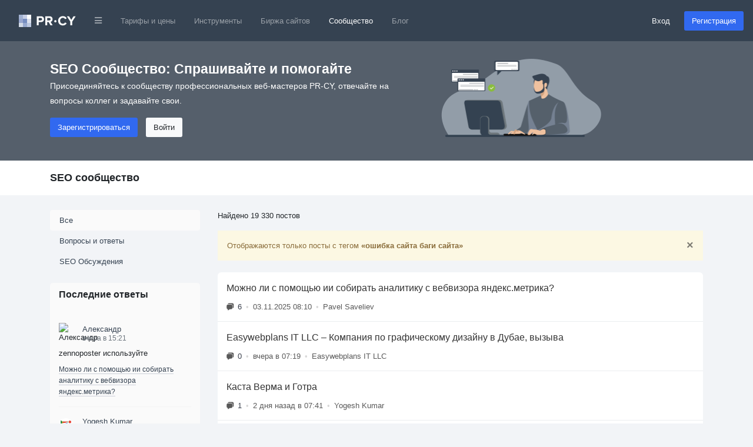

--- FILE ---
content_type: text/html; charset=utf-8
request_url: https://pr-cy.ru/qa/tag/%D0%BE%D1%88%D0%B8%D0%B1%D0%BA%D0%B0+%D1%81%D0%B0%D0%B9%D1%82%D0%B0+%D0%B1%D0%B0%D0%B3%D0%B8+%D1%81%D0%B0%D0%B9%D1%82%D0%B0/
body_size: 12733
content:
  


<!DOCTYPE html>
<html lang="ru">
<head>
<meta charset="utf-8">
<title>SEO сообщество — Последние посты</title>

<meta name="description" content="" />
<meta name="bbd978d67995d0bf4a244fdcef17ea32" content="771f10f5e6802620c231b73ec784fac3">

<link rel="canonical" href="https://pr-cy.ru/qa/"/>


<meta property="og:title" content="SEO сообщество — Последние посты" />
<meta property="og:description" content="" />
<meta name="referrer" content="origin">
  <meta name="robots" content="noyaca, noodp"/>
  <meta name="viewport" content="width=device-width, initial-scale=1.0, maximum-scale=1">
  <meta name="apple-mobile-web-app-capable" content="yes" />
<link rel="shortcut icon" href="/favicon.ico" />
<link rel="icon" type="image/png" href="/images/favicon-120x120.png" sizes="120x120" />
<link rel="icon" type="image/png" href="/images/favicon-64x64.png" sizes="64x64" />
<link rel="icon" type="image/png" href="/images/favicon-48x48.png" sizes="48x48" />
<link rel="icon" type="image/png" href="/images/favicon-32x32.png" sizes="32x32" />
<link rel="icon" type="image/png" href="/images/favicon-16x16.png" sizes="16x16" />


<meta name="google-site-verification" content="FkwN4fZAYee-VGgyrKIEWq_FfB4eTAfYcT2CexfAjs0" />
<meta name='yandex-verification' content='615722f8154b873e' />
  <meta name="robots" content="noindex, nofollow">

<!-- Styles  -->
<link rel="stylesheet" href="/src/dist/styles.css?v=1768562981">

  
  <!-- Scripts -->
    <script type="text/javascript">
      var BASE_URL = 'https://pr-cy.ru';
    </script>

    <script src="https://code.jquery.com/jquery-3.5.1.min.js" integrity="sha256-9/aliU8dGd2tb6OSsuzixeV4y/faTqgFtohetphbbj0=" crossorigin="anonymous"></script>
    <script src="https://cdn.jsdelivr.net/npm/popper.js@1.16.0/dist/umd/popper.min.js" integrity="sha384-Q6E9RHvbIyZFJoft+2mJbHaEWldlvI9IOYy5n3zV9zzTtmI3UksdQRVvoxMfooAo" crossorigin="anonymous"></script>
    <script src="https://stackpath.bootstrapcdn.com/bootstrap/4.5.0/js/bootstrap.min.js" integrity="sha384-OgVRvuATP1z7JjHLkuOU7Xw704+h835Lr+6QL9UvYjZE3Ipu6Tp75j7Bh/kR0JKI" crossorigin="anonymous"></script>

    <script>
      jQuery(function ($) {
        $('[data-toggle="popover"]').popover();
        $('[data-toggle="tooltip"]').tooltip();
      });

      // Back to top
      jQuery(function ($) {
        var offset = 220;
        var duration = 500;
        $(window).scroll(function () {
          if ($(this).scrollTop() > offset) {
            $('.back-to-top').fadeIn(duration);
          } else {
            $('.back-to-top').fadeOut(duration);
          }
        });
        $('.back-to-top').click(function (event) {
          event.preventDefault();
          $('html, body').animate({scrollTop: 0}, duration);
          return false;
        });
      });
    </script>

  <!-- Fonts -->

<script type="application/ld+json">
  {
    "@context" : "http://schema.org",
    "@type" : "Organization",
    "name" : "PR-CY",
    "url" : "https://pr-cy.ru",
    "sameAs" : [
      "https://vk.com/prcyru",
      "https://twitter.com/prcyru",
      "https://plus.google.com/+prcyru",
      "https://www.youtube.com/channel/UCouA7lqMzMePK18mjA_5gEw"
    ]
  }
</script>

<!-- Google Tag Manager -->
<script>
  window.dataLayer = window.dataLayer || [];
  
    </script>

  <!-- Google Tag Manager -->
  <script>
    (function(w,d,s,l,i){w[l]=w[l]||[];w[l].push({'gtm.start':
    new Date().getTime(),event:'gtm.js'});var f=d.getElementsByTagName(s)[0],
    j=d.createElement(s),dl=l!='dataLayer'?'&l='+l:'';j.async=true;j.src=
    'https://sst-gtm.hacklix.com/gtm.js?id='+i+dl;f.parentNode.insertBefore(j,f);
    })(window,document,'script','dataLayer','GTM-5PFVN2G');
  </script>
  <!-- End Google Tag Manager -->


</head>
<body class="bg-full">

<!-- Google Tag Manager (noscript) -->
<noscript><iframe src="https://sst-gtm.hacklix.com/ns.html?id=GTM-5PFVN2G"
  height="0" width="0" style="display:none;visibility:hidden"></iframe></noscript>
<!-- End Google Tag Manager (noscript) -->


<nav class="navbar navbar-expand-lg navbar-dark bg-dark-blue">
  <a class="navbar-brand" href="/" style="padding-left: 1rem">
          <svg xmlns="http://www.w3.org/2000/svg" width="97" height="21"><g fill="none" fill-rule="evenodd"><path fill="#A2B2D2" d="M0 0h7v7H0z"></path><path fill="#C6CEE5" d="M7 0h7v7H7z"></path><path fill="#FEFFFE" d="M14 0h7v7h-7z"></path><path fill="#98A7CE" d="M0 7h7v7H0z"></path><path fill="#758CBF" d="M7 7h7v7H7z"></path><path fill="#DBE0EC" d="M14 7h7v7h-7z"></path><path fill="#D2DAE6" d="M0 14h7v7H0z"></path><path fill="#96A8CE" d="M7 14h7v7H7z"></path><path fill="#BCC8E0" d="M14 14h7v7h-7z"></path><path fill="#FFF" d="M33.784 18v-5.45h3.91c3.312 0 5.152-2.278 5.152-4.946 0-2.69-1.817-4.945-5.152-4.945h-7.176V18h3.266zm3.473-8.326h-3.473v-4.14h3.473c1.288 0 2.254.782 2.254 2.07 0 1.265-.964 2.07-2.252 2.07zM57.49 18l-3.45-5.842c1.656-.39 3.358-1.84 3.358-4.554 0-2.852-1.955-4.945-5.152-4.945H45.07V18h3.266v-5.45h2.392L53.74 18h3.75zm-5.727-8.326h-3.427v-4.14h3.427c1.31 0 2.3.782 2.3 2.07 0 1.288-.99 2.07-2.3 2.07zm23.213 8.602c3.38 0 5.313-1.863 6.417-3.772l-2.806-1.357c-.644 1.265-2.024 2.23-3.61 2.23-2.784 0-4.808-2.138-4.808-5.036 0-2.896 2.022-5.035 4.805-5.035 1.587 0 2.967.99 3.61 2.23l2.807-1.38c-1.08-1.908-3.036-3.748-6.417-3.748-4.6 0-8.165 3.22-8.165 7.935 0 4.716 3.566 7.936 8.166 7.936zM90.792 18v-6.28l5.865-9.06H92.93l-3.77 6.163-3.82-6.164h-3.725l5.91 9.06V18h3.267zm-26.776-6.856c0-1.056-.888-1.944-1.944-1.944s-1.944.888-1.944 1.944c0 1.032.888 1.92 1.944 1.92s1.944-.888 1.944-1.92z"></path></g></svg>
      </a>
  <button class="navbar-toggler" type="button" data-toggle="collapse" data-target="#navbarMainNav" aria-controls="navbarMainNav" aria-expanded="false" aria-label="Toggle navigation">
    <span class="navbar-toggler-icon"></span>
  </button>
  <div class="collapse navbar-collapse" id="navbarMainNav">
    <ul class="navbar-nav mr-auto">
      <li class="nav-item dropdown">
        <a href="#" id="navbarDropdownLinks" class="nav-link" data-toggle="dropdown"><i class="fa fa-bars fa-xs"></i></a>
        <div class="dropdown-menu" aria-labelledby="navbarDropdownLinks">
          <a class="dropdown-item" href="https://pr-cy.ru/"><img src="/static/img/pr-cy/pr-cy.ru.svg" width="16" height="16" alt="PR-CY"> PR-CY</a>
          <a class="dropdown-item" href="https://line.pr-cy.ru/"><img src="/static/img/pr-cy/line.pr-cy.ru.svg" width="16" height="16" alt="Line.PR-CY"> Line.PR-CY</a>
          <a class="dropdown-item" href="https://sites.pr-cy.ru/"><img src="/static/img/pr-cy/sites.pr-cy.ru.svg" width="16" height="16" alt="Sites.PR-CY"> Sites.PR-CY</a>
          <a class="dropdown-item" href="https://pr-cy.ru/sale/">Биржа продажи сайтов</a>
          <a class="dropdown-item" href="https://audit.pr-cy.ru/" rel="nofollow">Ручной аудит сайтов</a>
          <a class="dropdown-item" href="https://talk.pr-cy.ru/" rel="nofollow">Форум вебмастеров</a>
        </div>
      </li>
      <li class="nav-item">
        <a class="nav-link" href="https://a.pr-cy.ru/prices/" rel="nofollow">Тарифы и цены</a>
      </li>
      <li class="nav-item ">
        <a class="nav-link" href="/tools/">Инструменты</a>
      </li>
      <li class="nav-item ">
        <a class="nav-link" href="/sale/">Биржа сайтов</a>
      </li>
      <li class="nav-item active">
        <a class="nav-link" href="/qa/">Сообщество</a></li>
      <li class="nav-item">
        <a class="nav-link" href="/news/">Блог</a>
      </li>
    </ul>

          <form class="form-inline">
        <a href="https://id.pr-cy.ru/signup/login/" class="pr-4 text-light" rel="nofollow">Вход</a>
        <a href="https://id.pr-cy.ru/signup/registration/" rel="nofollow" class="btn btn-info">Регистрация</a>
       </form>
      </div>
</nav>






  <style>
  .hero-singup {
    background: #555f6b;
    color: #ffffff;
    padding: 30px 0 40px;
  }
  .hero-singup__title {
    font-size: 1.42rem;
  }
  .hero-singup__desc {
    max-width: 600px;
    line-height: 1.8;
    font-size: 14px;
  }
  .hero-singup__actions a {
    margin-right: 10px;
  }
</style>
<div class="hero-singup">
  <div class="container">
    <div class="row">
      <div class="col-md-7 col-sm-12">
        <strong class="hero-singup__title" >SEO Сообщество: Спрашивайте и помогайте</strong>
        <p class="hero-singup__desc">Присоединяйтесь к сообществу профессиональных веб-мастеров PR-CY, отвечайте на вопросы коллег и задавайте свои.</p>
        <div class="hero-singup__actions">
          <a href="https://id.pr-cy.ru/signup/registration/" rel="nofollow" class="btn btn-info">Зарегистрироваться</a>
          <a href="https://id.pr-cy.ru/signup/login/" class="btn btn-light" rel="nofollow">Войти</a>
        </div>
      </div>
      <div class="col-md-5 d-none d-sm-none d-md-block">
        <img src="/images/hero-qa.png"
          alt="Q&A SEO" width="272">
      </div>
    </div>
  </div>
</div><div class="qa-head">
  <div class="container">
    <h1 class="qa-head__title" style="margin: 0;">
              SEO сообщество
            
    </h1>
  </div>
</div>


<div class="qa-body">
  <div class="container">
    <div class="row">
      <div class="col-lg-3">
        <div class="collapse" id="qaCategories">

          <div class="qa-nav nav flex-column nav-pills">
            <a class="nav-link active"
              href="/qa/">Все</a>
                          <a
                class="nav-link " href="/qa/category/Вопросы и ответы/">Вопросы и ответы</a>
                          <a
                class="nav-link " href="/qa/category/SEO Обсуждения/">SEO Обсуждения</a>
                      </div>
          <br>
                    <!-- <div class="empty-box">
            <h3 class="empty-box__title">Топ ответов <small>30 дней</small></h3>
            <div class="empty-box__content">
              <ul class="users-list">
                              <li>
                  <img class="users-list__avatar" src="https://id.pr-cy.ru/assets/images/avatars/small.png" alt="Roman Dubaev">
                  <a href="https://id.pr-cy.ru/user/profile/id/1040143/">Roman Dubaev</a>
                  <div class="users-list__count">1</div></li>
                              <li>
                  <img class="users-list__avatar" src="https://id.pr-cy.ru/assets/images/avatars/small.png" alt="jiacknnn">
                  <a href="https://id.pr-cy.ru/user/profile/jiacknnn/">jiacknnn</a>
                  <div class="users-list__count">1</div></li>
                              <li>
                  <img class="users-list__avatar" src="https://id.pr-cy.ru/assets/images/avatars/small.png" alt="InkVoyage">
                  <a href="https://id.pr-cy.ru/user/profile/InkVoyage/">InkVoyage</a>
                  <div class="users-list__count">1</div></li>
                              <li>
                  <img class="users-list__avatar" src="https://id.pr-cy.ru/assets/images/avatars/small.png" alt="23bet4net">
                  <a href="https://id.pr-cy.ru/user/profile/23bet4net/">23bet4net</a>
                  <div class="users-list__count">1</div></li>
                              <li>
                  <img class="users-list__avatar" src="https://id.pr-cy.ru/assets/images/avatars/small.png" alt="alex12552">
                  <a href="https://id.pr-cy.ru/user/profile/alex12552/">alex12552</a>
                  <div class="users-list__count">1</div></li>
                              <li>
                  <img class="users-list__avatar" src="https://id.pr-cy.ru/assets/images/avatars/small.png" alt="Рукапча Бот">
                  <a href="https://id.pr-cy.ru/user/profile/id/719982/">Рукапча Бот</a>
                  <div class="users-list__count">1</div></li>
                              <li>
                  <img class="users-list__avatar" src="https://id.pr-cy.ru/assets/images/avatars/small.png" alt="romanjack">
                  <a href="https://id.pr-cy.ru/user/profile/romanjack/">romanjack</a>
                  <div class="users-list__count">1</div></li>
                            </ul>
            </div>
          </div> -->
      
          <div class="empty-box">
            <h3 class="empty-box__title">Последние ответы</h3>
            <div class="empty-box__content">
              <ul class="last-comments">
                              <li class="last-comments__item">
                  <div class="last-comments__info">
                    <img class="last-comments__avatar" src="https://id.pr-cy.ru/assets/images/avatars/small.png" alt="Александр">
                    <div>
                      <a href="https://id.pr-cy.ru/user/profile/id/1803334/">Александр</a>
                      <div class="last-comments__date">вчера в 15:21</div>
                    </div>
                  </div>
                  <div class="last-comments__comment">
                      zennoposter используйте                  </div>
                  <a class="last-comments__link" href="/qa/question/43779">Можно ли с помощью ии собирать аналитику с вебвизора яндекс.метрика?</a>
                              <li class="last-comments__item">
                  <div class="last-comments__info">
                    <img class="last-comments__avatar" src="//selstorage.pr-cy.ru/id/userpics/73021bc4b6792e2026b538e1884adbf3_thumb.png" alt="Yogesh Kumar">
                    <div>
                      <a href="https://id.pr-cy.ru/user/profile/id/1837935/">Yogesh Kumar</a>
                      <div class="last-comments__date">2 дня назад в 07:42</div>
                    </div>
                  </div>
                  <div class="last-comments__comment">
                      Website:   https://www.matrimonialsindia.com/blog/verma-caste-and-gotra.htm                   </div>
                  <a class="last-comments__link" href="/qa/question/43820">Каста Верма и Готра</a>
                              <li class="last-comments__item">
                  <div class="last-comments__info">
                    <img class="last-comments__avatar" src="//selstorage.pr-cy.ru/id/userpics/f7bc6a4af83cc59d66efcb3c2531a1fd_thumb.png" alt="vvvlad77">
                    <div>
                      <a href="https://id.pr-cy.ru/user/profile/vvvlad77/">vvvlad77</a>
                      <div class="last-comments__date">4 дня назад в 14:45</div>
                    </div>
                  </div>
                  <div class="last-comments__comment">
                      Тоже один сайт выкинули из за прогрева ботов, хотя они ползали по нему успешно ...                  </div>
                  <a class="last-comments__link" href="/qa/question/43806">Наплыв ботов</a>
                              <li class="last-comments__item">
                  <div class="last-comments__info">
                    <img class="last-comments__avatar" src="https://id.pr-cy.ru/assets/images/avatars/small.png" alt="ealymziaayen">
                    <div>
                      <a href="https://id.pr-cy.ru/user/profile/ealymziaayen/">ealymziaayen</a>
                      <div class="last-comments__date">5 дней назад в 18:54</div>
                    </div>
                  </div>
                  <div class="last-comments__comment">
                      Вручную блочить пулы ip                  </div>
                  <a class="last-comments__link" href="/qa/question/43806">Наплыв ботов</a>
                              <li class="last-comments__item">
                  <div class="last-comments__info">
                    <img class="last-comments__avatar" src="https://id.pr-cy.ru/assets/images/avatars/small.png" alt="romanjack">
                    <div>
                      <a href="https://id.pr-cy.ru/user/profile/romanjack/">romanjack</a>
                      <div class="last-comments__date">12.01.2026 04:39</div>
                    </div>
                  </div>
                  <div class="last-comments__comment">
                      This was a delightful and engaging read from start to finish. It brought to mind how sendwishonline free&hellip;                  </div>
                  <a class="last-comments__link" href="/qa/question/43769">Модуль онлайн пользователи на сайте</a>
                              <li class="last-comments__item">
                  <div class="last-comments__info">
                    <img class="last-comments__avatar" src="https://id.pr-cy.ru/assets/images/avatars/small.png" alt="Рукапча Бот">
                    <div>
                      <a href="https://id.pr-cy.ru/user/profile/id/719982/">Рукапча Бот</a>
                      <div class="last-comments__date">06.01.2026 10:36</div>
                    </div>
                  </div>
                  <div class="last-comments__comment">
                      На данный момент рекапча самая нормальная там столько даст тебе картинок на порешать что мозг взорвется&hellip;                  </div>
                  <a class="last-comments__link" href="/qa/question/43792">Где брать ссылочную массу?</a>
                            </ul>
            </div>
          </div>
          <br>
                  </div>
    
      </div>
      <div class="col-lg-9">

                  <p>
            Найдено            19&nbsp;330      
                        постов                      </p>
        
                  <div class="alert alert-warning">
            Отображаются только посты с тегом <strong>&laquo;ошибка сайта баги сайта&raquo;</strong>
            <a href="/qa/" class="close" title="Убрать фильтр">×</a>
          </div>
                
        <div class="content-box">
          <div class="content-box__content">
                                      <a class="question-box" id='question-43779' href="/qa/question/43779">
                <div class="question-box__wrap">
                  <div class="question-box__info">
                    <div class="question-box__title">
                      Можно ли с помощью ии собирать аналитику с вебвизора яндекс.метрика?                    </div>
                    <div class="question-box__sub-menu">
                      <div class="question-box__answers">
                                                  <svg width="13" height="13" xmlns="http://www.w3.org/2000/svg"><g fill="#595959" fill-rule="nonzero"><path d="M4.115.498A1.95 1.95 0 0 0 2.17 2.302a2.59 2.59 0 0 1 .145-.004h5.7a2.55 2.55 0 0 1 2.55 2.55v3.9c0 .049-.002.097-.004.145a1.95 1.95 0 0 0 1.804-1.945v-3.6a2.85 2.85 0 0 0-2.85-2.85h-5.4Z"/><path d="M9.96 8.898a1.95 1.95 0 0 1-1.945 1.8h-2.45l-2.2 1.65a.75.75 0 0 1-1.2-.6v-1.056a1.95 1.95 0 0 1-1.8-1.944v-3.9a1.95 1.95 0 0 1 1.95-1.95h5.7a1.95 1.95 0 0 1 1.95 1.95v3.9c0 .05-.002.1-.006.15Z"/></g></svg>
                                                <span>6</span>
                                              </div>
                      <span class="question-box__dot">&bull;</span>
                      03.11.2025 08:10                      <span class="question-box__dot">&bull;</span>
                      Pavel Saveliev                    </div>
                  </div>
                </div>
              </a>
    
                          <a class="question-box" id='question-43821' href="/qa/question/43821">
                <div class="question-box__wrap">
                  <div class="question-box__info">
                    <div class="question-box__title">
                      Easywebplans IT LLC – Компания по графическому дизайну в Дубае, вызыва                    </div>
                    <div class="question-box__sub-menu">
                      <div class="question-box__answers">
                                                  <svg width="13" height="13" xmlns="http://www.w3.org/2000/svg"><g fill="#595959" fill-rule="nonzero"><path d="M4.115.498A1.95 1.95 0 0 0 2.17 2.302a2.59 2.59 0 0 1 .145-.004h5.7a2.55 2.55 0 0 1 2.55 2.55v3.9c0 .049-.002.097-.004.145a1.95 1.95 0 0 0 1.804-1.945v-3.6a2.85 2.85 0 0 0-2.85-2.85h-5.4Z"/><path d="M9.96 8.898a1.95 1.95 0 0 1-1.945 1.8h-2.45l-2.2 1.65a.75.75 0 0 1-1.2-.6v-1.056a1.95 1.95 0 0 1-1.8-1.944v-3.9a1.95 1.95 0 0 1 1.95-1.95h5.7a1.95 1.95 0 0 1 1.95 1.95v3.9c0 .05-.002.1-.006.15Z"/></g></svg>
                                                <span>0</span>
                                              </div>
                      <span class="question-box__dot">&bull;</span>
                      вчера в 07:19                      <span class="question-box__dot">&bull;</span>
                      Easywebplans IT LLC                    </div>
                  </div>
                </div>
              </a>
    
                          <a class="question-box" id='question-43820' href="/qa/question/43820">
                <div class="question-box__wrap">
                  <div class="question-box__info">
                    <div class="question-box__title">
                      Каста Верма и Готра                    </div>
                    <div class="question-box__sub-menu">
                      <div class="question-box__answers">
                                                  <svg width="13" height="13" xmlns="http://www.w3.org/2000/svg"><g fill="#595959" fill-rule="nonzero"><path d="M4.115.498A1.95 1.95 0 0 0 2.17 2.302a2.59 2.59 0 0 1 .145-.004h5.7a2.55 2.55 0 0 1 2.55 2.55v3.9c0 .049-.002.097-.004.145a1.95 1.95 0 0 0 1.804-1.945v-3.6a2.85 2.85 0 0 0-2.85-2.85h-5.4Z"/><path d="M9.96 8.898a1.95 1.95 0 0 1-1.945 1.8h-2.45l-2.2 1.65a.75.75 0 0 1-1.2-.6v-1.056a1.95 1.95 0 0 1-1.8-1.944v-3.9a1.95 1.95 0 0 1 1.95-1.95h5.7a1.95 1.95 0 0 1 1.95 1.95v3.9c0 .05-.002.1-.006.15Z"/></g></svg>
                                                <span>1</span>
                                              </div>
                      <span class="question-box__dot">&bull;</span>
                      2 дня назад в 07:41                      <span class="question-box__dot">&bull;</span>
                      Yogesh Kumar                    </div>
                  </div>
                </div>
              </a>
    
                          <a class="question-box" id='question-43819' href="/qa/question/43819">
                <div class="question-box__wrap">
                  <div class="question-box__info">
                    <div class="question-box__title">
                      Какой сервис использовать для сбора подписчиков для пуш уведомлений?                    </div>
                    <div class="question-box__sub-menu">
                      <div class="question-box__answers">
                                                  <svg width="13" height="13" xmlns="http://www.w3.org/2000/svg"><g fill="#595959" fill-rule="nonzero"><path d="M4.115.498A1.95 1.95 0 0 0 2.17 2.302a2.59 2.59 0 0 1 .145-.004h5.7a2.55 2.55 0 0 1 2.55 2.55v3.9c0 .049-.002.097-.004.145a1.95 1.95 0 0 0 1.804-1.945v-3.6a2.85 2.85 0 0 0-2.85-2.85h-5.4Z"/><path d="M9.96 8.898a1.95 1.95 0 0 1-1.945 1.8h-2.45l-2.2 1.65a.75.75 0 0 1-1.2-.6v-1.056a1.95 1.95 0 0 1-1.8-1.944v-3.9a1.95 1.95 0 0 1 1.95-1.95h5.7a1.95 1.95 0 0 1 1.95 1.95v3.9c0 .05-.002.1-.006.15Z"/></g></svg>
                                                <span>0</span>
                                              </div>
                      <span class="question-box__dot">&bull;</span>
                      4 дня назад в 16:40                      <span class="question-box__dot">&bull;</span>
                      Дмитрий                    </div>
                  </div>
                </div>
              </a>
    
                          <a class="question-box" id='question-43806' href="/qa/question/43806">
                <div class="question-box__wrap">
                  <div class="question-box__info">
                    <div class="question-box__title">
                      Наплыв ботов                    </div>
                    <div class="question-box__sub-menu">
                      <div class="question-box__answers">
                                                  <svg width="13" height="13" xmlns="http://www.w3.org/2000/svg"><g fill="#595959" fill-rule="nonzero"><path d="M4.115.498A1.95 1.95 0 0 0 2.17 2.302a2.59 2.59 0 0 1 .145-.004h5.7a2.55 2.55 0 0 1 2.55 2.55v3.9c0 .049-.002.097-.004.145a1.95 1.95 0 0 0 1.804-1.945v-3.6a2.85 2.85 0 0 0-2.85-2.85h-5.4Z"/><path d="M9.96 8.898a1.95 1.95 0 0 1-1.945 1.8h-2.45l-2.2 1.65a.75.75 0 0 1-1.2-.6v-1.056a1.95 1.95 0 0 1-1.8-1.944v-3.9a1.95 1.95 0 0 1 1.95-1.95h5.7a1.95 1.95 0 0 1 1.95 1.95v3.9c0 .05-.002.1-.006.15Z"/></g></svg>
                                                <span>6</span>
                                              </div>
                      <span class="question-box__dot">&bull;</span>
                      09.12.2025 09:53                      <span class="question-box__dot">&bull;</span>
                      Азат Сайфуллин                    </div>
                  </div>
                </div>
              </a>
    
                          <a class="question-box" id='question-43769' href="/qa/question/43769">
                <div class="question-box__wrap">
                  <div class="question-box__info">
                    <div class="question-box__title">
                      Модуль онлайн пользователи на сайте                    </div>
                    <div class="question-box__sub-menu">
                      <div class="question-box__answers">
                                                  <svg width="13" height="13" xmlns="http://www.w3.org/2000/svg"><g fill="#595959" fill-rule="nonzero"><path d="M4.115.498A1.95 1.95 0 0 0 2.17 2.302a2.59 2.59 0 0 1 .145-.004h5.7a2.55 2.55 0 0 1 2.55 2.55v3.9c0 .049-.002.097-.004.145a1.95 1.95 0 0 0 1.804-1.945v-3.6a2.85 2.85 0 0 0-2.85-2.85h-5.4Z"/><path d="M9.96 8.898a1.95 1.95 0 0 1-1.945 1.8h-2.45l-2.2 1.65a.75.75 0 0 1-1.2-.6v-1.056a1.95 1.95 0 0 1-1.8-1.944v-3.9a1.95 1.95 0 0 1 1.95-1.95h5.7a1.95 1.95 0 0 1 1.95 1.95v3.9c0 .05-.002.1-.006.15Z"/></g></svg>
                                                <span>2</span>
                                              </div>
                      <span class="question-box__dot">&bull;</span>
                      21.10.2025 17:47                      <span class="question-box__dot">&bull;</span>
                      viikta                    </div>
                  </div>
                </div>
              </a>
    
                          <a class="question-box" id='question-43817' href="/qa/question/43817">
                <div class="question-box__wrap">
                  <div class="question-box__info">
                    <div class="question-box__title">
                      В чате гпт начинает списывать 125 вместо 5 лимитов                    </div>
                    <div class="question-box__sub-menu">
                      <div class="question-box__answers">
                                                  <svg width="13" height="13" xmlns="http://www.w3.org/2000/svg"><g fill="#595959" fill-rule="nonzero"><path d="M4.115.498A1.95 1.95 0 0 0 2.17 2.302a2.59 2.59 0 0 1 .145-.004h5.7a2.55 2.55 0 0 1 2.55 2.55v3.9c0 .049-.002.097-.004.145a1.95 1.95 0 0 0 1.804-1.945v-3.6a2.85 2.85 0 0 0-2.85-2.85h-5.4Z"/><path d="M9.96 8.898a1.95 1.95 0 0 1-1.945 1.8h-2.45l-2.2 1.65a.75.75 0 0 1-1.2-.6v-1.056a1.95 1.95 0 0 1-1.8-1.944v-3.9a1.95 1.95 0 0 1 1.95-1.95h5.7a1.95 1.95 0 0 1 1.95 1.95v3.9c0 .05-.002.1-.006.15Z"/></g></svg>
                                                <span>0</span>
                                              </div>
                      <span class="question-box__dot">&bull;</span>
                      10.01.2026 16:59                      <span class="question-box__dot">&bull;</span>
                      sueta23kg                    </div>
                  </div>
                </div>
              </a>
    
                          <a class="question-box" id='question-43792' href="/qa/question/43792">
                <div class="question-box__wrap">
                  <div class="question-box__info">
                    <div class="question-box__title">
                      Где брать ссылочную массу?                    </div>
                    <div class="question-box__sub-menu">
                      <div class="question-box__answers">
                                                  <svg width="13" height="13" xmlns="http://www.w3.org/2000/svg"><g fill="#595959" fill-rule="nonzero"><path d="M4.115.498A1.95 1.95 0 0 0 2.17 2.302a2.59 2.59 0 0 1 .145-.004h5.7a2.55 2.55 0 0 1 2.55 2.55v3.9c0 .049-.002.097-.004.145a1.95 1.95 0 0 0 1.804-1.945v-3.6a2.85 2.85 0 0 0-2.85-2.85h-5.4Z"/><path d="M9.96 8.898a1.95 1.95 0 0 1-1.945 1.8h-2.45l-2.2 1.65a.75.75 0 0 1-1.2-.6v-1.056a1.95 1.95 0 0 1-1.8-1.944v-3.9a1.95 1.95 0 0 1 1.95-1.95h5.7a1.95 1.95 0 0 1 1.95 1.95v3.9c0 .05-.002.1-.006.15Z"/></g></svg>
                                                <span>12</span>
                                              </div>
                      <span class="question-box__dot">&bull;</span>
                      18.11.2025 20:39                      <span class="question-box__dot">&bull;</span>
                      alex12552                    </div>
                  </div>
                </div>
              </a>
    
                          <a class="question-box" id='question-43815' href="/qa/question/43815">
                <div class="question-box__wrap">
                  <div class="question-box__info">
                    <div class="question-box__title">
                      Что выбрать WordPress или Smink                    </div>
                    <div class="question-box__sub-menu">
                      <div class="question-box__answers">
                                                  <svg width="13" height="13" xmlns="http://www.w3.org/2000/svg"><g fill="#595959" fill-rule="nonzero"><path d="M4.115.498A1.95 1.95 0 0 0 2.17 2.302a2.59 2.59 0 0 1 .145-.004h5.7a2.55 2.55 0 0 1 2.55 2.55v3.9c0 .049-.002.097-.004.145a1.95 1.95 0 0 0 1.804-1.945v-3.6a2.85 2.85 0 0 0-2.85-2.85h-5.4Z"/><path d="M9.96 8.898a1.95 1.95 0 0 1-1.945 1.8h-2.45l-2.2 1.65a.75.75 0 0 1-1.2-.6v-1.056a1.95 1.95 0 0 1-1.8-1.944v-3.9a1.95 1.95 0 0 1 1.95-1.95h5.7a1.95 1.95 0 0 1 1.95 1.95v3.9c0 .05-.002.1-.006.15Z"/></g></svg>
                                                <span>1</span>
                                              </div>
                      <span class="question-box__dot">&bull;</span>
                      30.12.2025 11:59                      <span class="question-box__dot">&bull;</span>
                      Глеб Алексеев                    </div>
                  </div>
                </div>
              </a>
    
                          <a class="question-box" id='question-43814' href="/qa/question/43814">
                <div class="question-box__wrap">
                  <div class="question-box__info">
                    <div class="question-box__title">
                      После подключения Cloudflare не определяется SLL                    </div>
                    <div class="question-box__sub-menu">
                      <div class="question-box__answers">
                                                  <svg width="13" height="13" xmlns="http://www.w3.org/2000/svg"><g fill="#595959" fill-rule="nonzero"><path d="M4.115.498A1.95 1.95 0 0 0 2.17 2.302a2.59 2.59 0 0 1 .145-.004h5.7a2.55 2.55 0 0 1 2.55 2.55v3.9c0 .049-.002.097-.004.145a1.95 1.95 0 0 0 1.804-1.945v-3.6a2.85 2.85 0 0 0-2.85-2.85h-5.4Z"/><path d="M9.96 8.898a1.95 1.95 0 0 1-1.945 1.8h-2.45l-2.2 1.65a.75.75 0 0 1-1.2-.6v-1.056a1.95 1.95 0 0 1-1.8-1.944v-3.9a1.95 1.95 0 0 1 1.95-1.95h5.7a1.95 1.95 0 0 1 1.95 1.95v3.9c0 .05-.002.1-.006.15Z"/></g></svg>
                                                <span>0</span>
                                              </div>
                      <span class="question-box__dot">&bull;</span>
                      26.12.2025 18:12                      <span class="question-box__dot">&bull;</span>
                      SexxxBoy                    </div>
                  </div>
                </div>
              </a>
    
                          <a class="question-box" id='question-43812' href="/qa/question/43812">
                <div class="question-box__wrap">
                  <div class="question-box__info">
                    <div class="question-box__title">
                      Кто-нибудь пользовался облачным телефоном?                    </div>
                    <div class="question-box__sub-menu">
                      <div class="question-box__answers">
                                                  <svg width="13" height="13" xmlns="http://www.w3.org/2000/svg"><g fill="#595959" fill-rule="nonzero"><path d="M4.115.498A1.95 1.95 0 0 0 2.17 2.302a2.59 2.59 0 0 1 .145-.004h5.7a2.55 2.55 0 0 1 2.55 2.55v3.9c0 .049-.002.097-.004.145a1.95 1.95 0 0 0 1.804-1.945v-3.6a2.85 2.85 0 0 0-2.85-2.85h-5.4Z"/><path d="M9.96 8.898a1.95 1.95 0 0 1-1.945 1.8h-2.45l-2.2 1.65a.75.75 0 0 1-1.2-.6v-1.056a1.95 1.95 0 0 1-1.8-1.944v-3.9a1.95 1.95 0 0 1 1.95-1.95h5.7a1.95 1.95 0 0 1 1.95 1.95v3.9c0 .05-.002.1-.006.15Z"/></g></svg>
                                                <span>0</span>
                                              </div>
                      <span class="question-box__dot">&bull;</span>
                      24.12.2025 07:38                      <span class="question-box__dot">&bull;</span>
                      Yun wilk                    </div>
                  </div>
                </div>
              </a>
    
                          <a class="question-box" id='question-43811' href="/qa/question/43811">
                <div class="question-box__wrap">
                  <div class="question-box__info">
                    <div class="question-box__title">
                      Где купить сайты на англ языке? может есть у кого? желательно с трафик                    </div>
                    <div class="question-box__sub-menu">
                      <div class="question-box__answers">
                                                  <svg width="13" height="13" xmlns="http://www.w3.org/2000/svg"><g fill="#595959" fill-rule="nonzero"><path d="M4.115.498A1.95 1.95 0 0 0 2.17 2.302a2.59 2.59 0 0 1 .145-.004h5.7a2.55 2.55 0 0 1 2.55 2.55v3.9c0 .049-.002.097-.004.145a1.95 1.95 0 0 0 1.804-1.945v-3.6a2.85 2.85 0 0 0-2.85-2.85h-5.4Z"/><path d="M9.96 8.898a1.95 1.95 0 0 1-1.945 1.8h-2.45l-2.2 1.65a.75.75 0 0 1-1.2-.6v-1.056a1.95 1.95 0 0 1-1.8-1.944v-3.9a1.95 1.95 0 0 1 1.95-1.95h5.7a1.95 1.95 0 0 1 1.95 1.95v3.9c0 .05-.002.1-.006.15Z"/></g></svg>
                                                <span>0</span>
                                              </div>
                      <span class="question-box__dot">&bull;</span>
                      23.12.2025 22:54                      <span class="question-box__dot">&bull;</span>
                      Roman Dubaev                    </div>
                  </div>
                </div>
              </a>
    
                          <a class="question-box" id='question-43808' href="/qa/question/43808">
                <div class="question-box__wrap">
                  <div class="question-box__info">
                    <div class="question-box__title">
                      DLE не создает бэкап с админки сайта, как быть?                    </div>
                    <div class="question-box__sub-menu">
                      <div class="question-box__answers">
                                                  <svg width="13" height="13" xmlns="http://www.w3.org/2000/svg"><g fill="#595959" fill-rule="nonzero"><path d="M4.115.498A1.95 1.95 0 0 0 2.17 2.302a2.59 2.59 0 0 1 .145-.004h5.7a2.55 2.55 0 0 1 2.55 2.55v3.9c0 .049-.002.097-.004.145a1.95 1.95 0 0 0 1.804-1.945v-3.6a2.85 2.85 0 0 0-2.85-2.85h-5.4Z"/><path d="M9.96 8.898a1.95 1.95 0 0 1-1.945 1.8h-2.45l-2.2 1.65a.75.75 0 0 1-1.2-.6v-1.056a1.95 1.95 0 0 1-1.8-1.944v-3.9a1.95 1.95 0 0 1 1.95-1.95h5.7a1.95 1.95 0 0 1 1.95 1.95v3.9c0 .05-.002.1-.006.15Z"/></g></svg>
                                                <span>1</span>
                                              </div>
                      <span class="question-box__dot">&bull;</span>
                      13.12.2025 13:24                      <span class="question-box__dot">&bull;</span>
                      Vulture                    </div>
                  </div>
                </div>
              </a>
    
                          <a class="question-box" id='question-43767' href="/qa/question/43767">
                <div class="question-box__wrap">
                  <div class="question-box__info">
                    <div class="question-box__title">
                      Сайт на оценку код написан полностью с помощью нейросети :)                    </div>
                    <div class="question-box__sub-menu">
                      <div class="question-box__answers">
                                                  <svg width="13" height="13" xmlns="http://www.w3.org/2000/svg"><g fill="#595959" fill-rule="nonzero"><path d="M4.115.498A1.95 1.95 0 0 0 2.17 2.302a2.59 2.59 0 0 1 .145-.004h5.7a2.55 2.55 0 0 1 2.55 2.55v3.9c0 .049-.002.097-.004.145a1.95 1.95 0 0 0 1.804-1.945v-3.6a2.85 2.85 0 0 0-2.85-2.85h-5.4Z"/><path d="M9.96 8.898a1.95 1.95 0 0 1-1.945 1.8h-2.45l-2.2 1.65a.75.75 0 0 1-1.2-.6v-1.056a1.95 1.95 0 0 1-1.8-1.944v-3.9a1.95 1.95 0 0 1 1.95-1.95h5.7a1.95 1.95 0 0 1 1.95 1.95v3.9c0 .05-.002.1-.006.15Z"/></g></svg>
                                                <span>6</span>
                                              </div>
                      <span class="question-box__dot">&bull;</span>
                      12.10.2025 00:16                      <span class="question-box__dot">&bull;</span>
                      Рукапча Бот                    </div>
                  </div>
                </div>
              </a>
    
                          <a class="question-box" id='question-43803' href="/qa/question/43803">
                <div class="question-box__wrap">
                  <div class="question-box__info">
                    <div class="question-box__title">
                      H1 на всех страницах есть, но анализ PR CY показывает, что его нет.                    </div>
                    <div class="question-box__sub-menu">
                      <div class="question-box__answers">
                                                  <svg width="13" height="13" xmlns="http://www.w3.org/2000/svg"><g fill="#595959" fill-rule="nonzero"><path d="M4.115.498A1.95 1.95 0 0 0 2.17 2.302a2.59 2.59 0 0 1 .145-.004h5.7a2.55 2.55 0 0 1 2.55 2.55v3.9c0 .049-.002.097-.004.145a1.95 1.95 0 0 0 1.804-1.945v-3.6a2.85 2.85 0 0 0-2.85-2.85h-5.4Z"/><path d="M9.96 8.898a1.95 1.95 0 0 1-1.945 1.8h-2.45l-2.2 1.65a.75.75 0 0 1-1.2-.6v-1.056a1.95 1.95 0 0 1-1.8-1.944v-3.9a1.95 1.95 0 0 1 1.95-1.95h5.7a1.95 1.95 0 0 1 1.95 1.95v3.9c0 .05-.002.1-.006.15Z"/></g></svg>
                                                <span>0</span>
                                              </div>
                      <span class="question-box__dot">&bull;</span>
                      03.12.2025 08:54                      <span class="question-box__dot">&bull;</span>
                      AD-vantage LLC                    </div>
                  </div>
                </div>
              </a>
    
                          <a class="question-box" id='question-43802' href="/qa/question/43802">
                <div class="question-box__wrap">
                  <div class="question-box__info">
                    <div class="question-box__title">
                      Alt пикселя Яндекс                    </div>
                    <div class="question-box__sub-menu">
                      <div class="question-box__answers">
                                                  <svg width="13" height="13" xmlns="http://www.w3.org/2000/svg"><g fill="#595959" fill-rule="nonzero"><path d="M4.115.498A1.95 1.95 0 0 0 2.17 2.302a2.59 2.59 0 0 1 .145-.004h5.7a2.55 2.55 0 0 1 2.55 2.55v3.9c0 .049-.002.097-.004.145a1.95 1.95 0 0 0 1.804-1.945v-3.6a2.85 2.85 0 0 0-2.85-2.85h-5.4Z"/><path d="M9.96 8.898a1.95 1.95 0 0 1-1.945 1.8h-2.45l-2.2 1.65a.75.75 0 0 1-1.2-.6v-1.056a1.95 1.95 0 0 1-1.8-1.944v-3.9a1.95 1.95 0 0 1 1.95-1.95h5.7a1.95 1.95 0 0 1 1.95 1.95v3.9c0 .05-.002.1-.006.15Z"/></g></svg>
                                                <span>1</span>
                                              </div>
                      <span class="question-box__dot">&bull;</span>
                      02.12.2025 19:27                      <span class="question-box__dot">&bull;</span>
                      nconcurent                    </div>
                  </div>
                </div>
              </a>
    
                          <a class="question-box" id='question-43799' href="/qa/question/43799">
                <div class="question-box__wrap">
                  <div class="question-box__info">
                    <div class="question-box__title">
                      Не обновляется статистика                    </div>
                    <div class="question-box__sub-menu">
                      <div class="question-box__answers">
                                                  <svg width="13" height="13" xmlns="http://www.w3.org/2000/svg"><g fill="#595959" fill-rule="nonzero"><path d="M4.115.498A1.95 1.95 0 0 0 2.17 2.302a2.59 2.59 0 0 1 .145-.004h5.7a2.55 2.55 0 0 1 2.55 2.55v3.9c0 .049-.002.097-.004.145a1.95 1.95 0 0 0 1.804-1.945v-3.6a2.85 2.85 0 0 0-2.85-2.85h-5.4Z"/><path d="M9.96 8.898a1.95 1.95 0 0 1-1.945 1.8h-2.45l-2.2 1.65a.75.75 0 0 1-1.2-.6v-1.056a1.95 1.95 0 0 1-1.8-1.944v-3.9a1.95 1.95 0 0 1 1.95-1.95h5.7a1.95 1.95 0 0 1 1.95 1.95v3.9c0 .05-.002.1-.006.15Z"/></g></svg>
                                                <span>2</span>
                                              </div>
                      <span class="question-box__dot">&bull;</span>
                      26.11.2025 13:17                      <span class="question-box__dot">&bull;</span>
                      Светлана                    </div>
                  </div>
                </div>
              </a>
    
                          <a class="question-box" id='question-43796' href="/qa/question/43796">
                <div class="question-box__wrap">
                  <div class="question-box__info">
                    <div class="question-box__title">
                      Не обновляется description в разделе аудит сайта                    </div>
                    <div class="question-box__sub-menu">
                      <div class="question-box__answers">
                                                  <svg width="13" height="13" xmlns="http://www.w3.org/2000/svg"><g fill="#595959" fill-rule="nonzero"><path d="M4.115.498A1.95 1.95 0 0 0 2.17 2.302a2.59 2.59 0 0 1 .145-.004h5.7a2.55 2.55 0 0 1 2.55 2.55v3.9c0 .049-.002.097-.004.145a1.95 1.95 0 0 0 1.804-1.945v-3.6a2.85 2.85 0 0 0-2.85-2.85h-5.4Z"/><path d="M9.96 8.898a1.95 1.95 0 0 1-1.945 1.8h-2.45l-2.2 1.65a.75.75 0 0 1-1.2-.6v-1.056a1.95 1.95 0 0 1-1.8-1.944v-3.9a1.95 1.95 0 0 1 1.95-1.95h5.7a1.95 1.95 0 0 1 1.95 1.95v3.9c0 .05-.002.1-.006.15Z"/></g></svg>
                                                <span>1</span>
                                              </div>
                      <span class="question-box__dot">&bull;</span>
                      25.11.2025 09:07                      <span class="question-box__dot">&bull;</span>
                      afrolov                    </div>
                  </div>
                </div>
              </a>
    
                          <a class="question-box" id='question-43798' href="/qa/question/43798">
                <div class="question-box__wrap">
                  <div class="question-box__info">
                    <div class="question-box__title">
                      Неверный title Wordpres                    </div>
                    <div class="question-box__sub-menu">
                      <div class="question-box__answers">
                                                  <svg width="13" height="13" xmlns="http://www.w3.org/2000/svg"><g fill="#595959" fill-rule="nonzero"><path d="M4.115.498A1.95 1.95 0 0 0 2.17 2.302a2.59 2.59 0 0 1 .145-.004h5.7a2.55 2.55 0 0 1 2.55 2.55v3.9c0 .049-.002.097-.004.145a1.95 1.95 0 0 0 1.804-1.945v-3.6a2.85 2.85 0 0 0-2.85-2.85h-5.4Z"/><path d="M9.96 8.898a1.95 1.95 0 0 1-1.945 1.8h-2.45l-2.2 1.65a.75.75 0 0 1-1.2-.6v-1.056a1.95 1.95 0 0 1-1.8-1.944v-3.9a1.95 1.95 0 0 1 1.95-1.95h5.7a1.95 1.95 0 0 1 1.95 1.95v3.9c0 .05-.002.1-.006.15Z"/></g></svg>
                                                <span>0</span>
                                              </div>
                      <span class="question-box__dot">&bull;</span>
                      25.11.2025 14:31                      <span class="question-box__dot">&bull;</span>
                      SexxxBoy                    </div>
                  </div>
                </div>
              </a>
    
                          <a class="question-box" id='question-43734' href="/qa/question/43734">
                <div class="question-box__wrap">
                  <div class="question-box__info">
                    <div class="question-box__title">
                      Продолжительное падение позиций в яндексе                    </div>
                    <div class="question-box__sub-menu">
                      <div class="question-box__answers">
                                                  <svg width="13" height="13" xmlns="http://www.w3.org/2000/svg"><g fill="#595959" fill-rule="nonzero"><path d="M4.115.498A1.95 1.95 0 0 0 2.17 2.302a2.59 2.59 0 0 1 .145-.004h5.7a2.55 2.55 0 0 1 2.55 2.55v3.9c0 .049-.002.097-.004.145a1.95 1.95 0 0 0 1.804-1.945v-3.6a2.85 2.85 0 0 0-2.85-2.85h-5.4Z"/><path d="M9.96 8.898a1.95 1.95 0 0 1-1.945 1.8h-2.45l-2.2 1.65a.75.75 0 0 1-1.2-.6v-1.056a1.95 1.95 0 0 1-1.8-1.944v-3.9a1.95 1.95 0 0 1 1.95-1.95h5.7a1.95 1.95 0 0 1 1.95 1.95v3.9c0 .05-.002.1-.006.15Z"/></g></svg>
                                                <span>14</span>
                                              </div>
                      <span class="question-box__dot">&bull;</span>
                      03.08.2025 21:37                      <span class="question-box__dot">&bull;</span>
                      Markiz83                    </div>
                  </div>
                </div>
              </a>
    
                          <a class="question-box" id='question-43791' href="/qa/question/43791">
                <div class="question-box__wrap">
                  <div class="question-box__info">
                    <div class="question-box__title">
                      Гугл разлюбил сайт :(                    </div>
                    <div class="question-box__sub-menu">
                      <div class="question-box__answers">
                                                  <svg width="13" height="13" xmlns="http://www.w3.org/2000/svg"><g fill="#595959" fill-rule="nonzero"><path d="M4.115.498A1.95 1.95 0 0 0 2.17 2.302a2.59 2.59 0 0 1 .145-.004h5.7a2.55 2.55 0 0 1 2.55 2.55v3.9c0 .049-.002.097-.004.145a1.95 1.95 0 0 0 1.804-1.945v-3.6a2.85 2.85 0 0 0-2.85-2.85h-5.4Z"/><path d="M9.96 8.898a1.95 1.95 0 0 1-1.945 1.8h-2.45l-2.2 1.65a.75.75 0 0 1-1.2-.6v-1.056a1.95 1.95 0 0 1-1.8-1.944v-3.9a1.95 1.95 0 0 1 1.95-1.95h5.7a1.95 1.95 0 0 1 1.95 1.95v3.9c0 .05-.002.1-.006.15Z"/></g></svg>
                                                <span>8</span>
                                              </div>
                      <span class="question-box__dot">&bull;</span>
                      15.11.2025 04:50                      <span class="question-box__dot">&bull;</span>
                      Max Kuraj                    </div>
                  </div>
                </div>
              </a>
    
                          <a class="question-box" id='question-43766' href="/qa/question/43766">
                <div class="question-box__wrap">
                  <div class="question-box__info">
                    <div class="question-box__title">
                      Помогите настроить CSS на сайте.                    </div>
                    <div class="question-box__sub-menu">
                      <div class="question-box__answers">
                                                  <svg width="13" height="13" xmlns="http://www.w3.org/2000/svg"><g fill="#595959" fill-rule="nonzero"><path d="M4.115.498A1.95 1.95 0 0 0 2.17 2.302a2.59 2.59 0 0 1 .145-.004h5.7a2.55 2.55 0 0 1 2.55 2.55v3.9c0 .049-.002.097-.004.145a1.95 1.95 0 0 0 1.804-1.945v-3.6a2.85 2.85 0 0 0-2.85-2.85h-5.4Z"/><path d="M9.96 8.898a1.95 1.95 0 0 1-1.945 1.8h-2.45l-2.2 1.65a.75.75 0 0 1-1.2-.6v-1.056a1.95 1.95 0 0 1-1.8-1.944v-3.9a1.95 1.95 0 0 1 1.95-1.95h5.7a1.95 1.95 0 0 1 1.95 1.95v3.9c0 .05-.002.1-.006.15Z"/></g></svg>
                                                <span>1</span>
                                              </div>
                      <span class="question-box__dot">&bull;</span>
                      11.10.2025 12:31                      <span class="question-box__dot">&bull;</span>
                      LS                    </div>
                  </div>
                </div>
              </a>
    
                          <a class="question-box" id='question-43778' href="/qa/question/43778">
                <div class="question-box__wrap">
                  <div class="question-box__info">
                    <div class="question-box__title">
                      Что значит порог кластеризации и как им пользоваться?                    </div>
                    <div class="question-box__sub-menu">
                      <div class="question-box__answers">
                                                  <svg width="13" height="13" xmlns="http://www.w3.org/2000/svg"><g fill="#595959" fill-rule="nonzero"><path d="M4.115.498A1.95 1.95 0 0 0 2.17 2.302a2.59 2.59 0 0 1 .145-.004h5.7a2.55 2.55 0 0 1 2.55 2.55v3.9c0 .049-.002.097-.004.145a1.95 1.95 0 0 0 1.804-1.945v-3.6a2.85 2.85 0 0 0-2.85-2.85h-5.4Z"/><path d="M9.96 8.898a1.95 1.95 0 0 1-1.945 1.8h-2.45l-2.2 1.65a.75.75 0 0 1-1.2-.6v-1.056a1.95 1.95 0 0 1-1.8-1.944v-3.9a1.95 1.95 0 0 1 1.95-1.95h5.7a1.95 1.95 0 0 1 1.95 1.95v3.9c0 .05-.002.1-.006.15Z"/></g></svg>
                                                <span>0</span>
                                              </div>
                      <span class="question-box__dot">&bull;</span>
                      01.11.2025 23:41                      <span class="question-box__dot">&bull;</span>
                      Пользователь #1356261                    </div>
                  </div>
                </div>
              </a>
    
                          <a class="question-box" id='question-43772' href="/qa/question/43772">
                <div class="question-box__wrap">
                  <div class="question-box__info">
                    <div class="question-box__title">
                      Как скачать сайт из вебархива бесплатно?                    </div>
                    <div class="question-box__sub-menu">
                      <div class="question-box__answers">
                                                  <svg width="13" height="13" xmlns="http://www.w3.org/2000/svg"><g fill="#595959" fill-rule="nonzero"><path d="M4.115.498A1.95 1.95 0 0 0 2.17 2.302a2.59 2.59 0 0 1 .145-.004h5.7a2.55 2.55 0 0 1 2.55 2.55v3.9c0 .049-.002.097-.004.145a1.95 1.95 0 0 0 1.804-1.945v-3.6a2.85 2.85 0 0 0-2.85-2.85h-5.4Z"/><path d="M9.96 8.898a1.95 1.95 0 0 1-1.945 1.8h-2.45l-2.2 1.65a.75.75 0 0 1-1.2-.6v-1.056a1.95 1.95 0 0 1-1.8-1.944v-3.9a1.95 1.95 0 0 1 1.95-1.95h5.7a1.95 1.95 0 0 1 1.95 1.95v3.9c0 .05-.002.1-.006.15Z"/></g></svg>
                                                <span>2</span>
                                              </div>
                      <span class="question-box__dot">&bull;</span>
                      28.10.2025 12:08                      <span class="question-box__dot">&bull;</span>
                      frontenderweb                    </div>
                  </div>
                </div>
              </a>
    
                          <a class="question-box" id='question-43770' href="/qa/question/43770">
                <div class="question-box__wrap">
                  <div class="question-box__info">
                    <div class="question-box__title">
                      Как заблокировать пользователя по client_id в Яндекс Директ                    </div>
                    <div class="question-box__sub-menu">
                      <div class="question-box__answers">
                                                  <svg width="13" height="13" xmlns="http://www.w3.org/2000/svg"><g fill="#595959" fill-rule="nonzero"><path d="M4.115.498A1.95 1.95 0 0 0 2.17 2.302a2.59 2.59 0 0 1 .145-.004h5.7a2.55 2.55 0 0 1 2.55 2.55v3.9c0 .049-.002.097-.004.145a1.95 1.95 0 0 0 1.804-1.945v-3.6a2.85 2.85 0 0 0-2.85-2.85h-5.4Z"/><path d="M9.96 8.898a1.95 1.95 0 0 1-1.945 1.8h-2.45l-2.2 1.65a.75.75 0 0 1-1.2-.6v-1.056a1.95 1.95 0 0 1-1.8-1.944v-3.9a1.95 1.95 0 0 1 1.95-1.95h5.7a1.95 1.95 0 0 1 1.95 1.95v3.9c0 .05-.002.1-.006.15Z"/></g></svg>
                                                <span>1</span>
                                              </div>
                      <span class="question-box__dot">&bull;</span>
                      26.10.2025 10:39                      <span class="question-box__dot">&bull;</span>
                      Пользователь #1781982                    </div>
                  </div>
                </div>
              </a>
    
                
                          <ul class="pagination">
                                                                      <li class="active page-item"><a class="page-link" href="#">1</a></li>
                                                                        <li class="page-item"><a class="page-link" href="/qa/tag/%D0%BE%D1%88%D0%B8%D0%B1%D0%BA%D0%B0+%D1%81%D0%B0%D0%B9%D1%82%D0%B0+%D0%B1%D0%B0%D0%B3%D0%B8+%D1%81%D0%B0%D0%B9%D1%82%D0%B0/page-2">2</a></li>
                                                                        <li class="page-item"><a class="page-link" href="/qa/tag/%D0%BE%D1%88%D0%B8%D0%B1%D0%BA%D0%B0+%D1%81%D0%B0%D0%B9%D1%82%D0%B0+%D0%B1%D0%B0%D0%B3%D0%B8+%D1%81%D0%B0%D0%B9%D1%82%D0%B0/page-3">3</a></li>
                                                                        <li class="page-item"><a class="page-link" href="/qa/tag/%D0%BE%D1%88%D0%B8%D0%B1%D0%BA%D0%B0+%D1%81%D0%B0%D0%B9%D1%82%D0%B0+%D0%B1%D0%B0%D0%B3%D0%B8+%D1%81%D0%B0%D0%B9%D1%82%D0%B0/page-4">4</a></li>
                                                                        <li class="page-item"><a class="page-link" href="/qa/tag/%D0%BE%D1%88%D0%B8%D0%B1%D0%BA%D0%B0+%D1%81%D0%B0%D0%B9%D1%82%D0%B0+%D0%B1%D0%B0%D0%B3%D0%B8+%D1%81%D0%B0%D0%B9%D1%82%D0%B0/page-5">5</a></li>
                                                                        <li class="page-item"><a class="page-link" href="/qa/tag/%D0%BE%D1%88%D0%B8%D0%B1%D0%BA%D0%B0+%D1%81%D0%B0%D0%B9%D1%82%D0%B0+%D0%B1%D0%B0%D0%B3%D0%B8+%D1%81%D0%B0%D0%B9%D1%82%D0%B0/page-6">6</a></li>
                                                                    <li class="page-item"><a class="page-link" href="/qa/tag/%D0%BE%D1%88%D0%B8%D0%B1%D0%BA%D0%B0+%D1%81%D0%B0%D0%B9%D1%82%D0%B0+%D0%B1%D0%B0%D0%B3%D0%B8+%D1%81%D0%B0%D0%B9%D1%82%D0%B0/page-2">»</a></li>
                              </ul>
                      </div>
        </div>
        <br>
      </div>
    </div>
  </div>
</div>


<br><br>


<div class="d-none d-md-block">
  <div onclick="scrollToTop();" id="backToTop" class="back-to-top"><i class="fa fa-chevron-up"></i></div>
</div>

<footer class="footer-page">
  <div class="container">
    <div class="row">
      <div class="col-md-3 col-sm-12 col-12">
        <svg width="97" height="21" xmlns="http://www.w3.org/2000/svg"><g fill-rule="nonzero" fill="none"><path fill="#ADB2BB" d="M0 0h7v7H0z"/><path fill="#CCCED5" d="M7 0h7v7H7z"/><path fill="#FEFFFE" d="M14 0h7v7h-7z"/><path fill="#A3A7B2" d="M0 7h7v7H0z"/><path fill="#858C9A" d="M7 7h7v7H7z"/><path fill="#DFE0E3" d="M14 7h7v7h-7z"/><path fill="#D8D9DD" d="M0 14h7v7H0z"/><path fill="#A2A8B2" d="M7 14h7v7H7z"/><path fill="#C4C8CF" d="M14 14h7v7h-7z"/><path d="M33.784 18v-5.45h3.91c3.312 0 5.152-2.278 5.152-4.946 0-2.69-1.817-4.945-5.152-4.945h-7.176V18h3.266zm3.473-8.326h-3.473v-4.14h3.473c1.288 0 2.254.782 2.254 2.07 0 1.265-.964 2.07-2.252 2.07h-.002zM57.49 18l-3.45-5.842c1.656-.39 3.358-1.84 3.358-4.554 0-2.852-1.955-4.945-5.152-4.945H45.07V18h3.266v-5.45h2.392L53.74 18h3.75zm-5.727-8.326h-3.427v-4.14h3.427c1.31 0 2.3.782 2.3 2.07 0 1.288-.99 2.07-2.3 2.07zm23.213 8.602c3.38 0 5.313-1.863 6.417-3.772l-2.806-1.357c-.644 1.265-2.024 2.23-3.61 2.23-2.784 0-4.808-2.138-4.808-5.036 0-2.896 2.022-5.035 4.805-5.035 1.587 0 2.967.99 3.61 2.23l2.807-1.38c-1.08-1.908-3.036-3.748-6.417-3.748-4.6 0-8.165 3.22-8.165 7.935 0 4.716 3.566 7.936 8.166 7.936l.001-.003zM90.792 18v-6.28l5.865-9.06H92.93l-3.77 6.163-3.82-6.164h-3.725l5.91 9.06V18h3.267zm-26.776-6.856A1.967 1.967 0 0062.072 9.2a1.967 1.967 0 00-1.944 1.944c0 1.032.888 1.92 1.944 1.92s1.944-.888 1.944-1.92z" fill="#5F6975"/></g></svg>
        <div class="footer-page__copyright">
          © 2006—2026          <ul style="margin-top: 15px;">
            <li>
              <a href="https://vk.com/prcyru" target="_blank" rel="nofollow">
                <svg class="footer-page__svg" width="22" height="13" xmlns="http://www.w3.org/2000/svg"><path d="M21.858 11.353a1.505 1.505 0 00-.075-.143c-.38-.687-1.11-1.53-2.185-2.53l-.023-.022-.011-.011-.012-.012h-.011c-.488-.465-.797-.778-.927-.938-.237-.305-.29-.614-.16-.927.091-.236.435-.736 1.03-1.499.312-.404.56-.728.743-.972 1.32-1.754 1.892-2.875 1.716-3.364l-.068-.114c-.046-.068-.164-.131-.354-.189-.191-.057-.435-.066-.733-.028l-3.295.023a.428.428 0 00-.229.005l-.148.035-.058.029-.045.034a.509.509 0 00-.126.12.785.785 0 00-.114.2 18.682 18.682 0 01-1.225 2.574c-.282.473-.541.883-.778 1.23a5.918 5.918 0 01-.594.767 4.15 4.15 0 01-.435.394c-.13.1-.23.142-.298.126a8.384 8.384 0 01-.194-.045.76.76 0 01-.258-.28 1.255 1.255 0 01-.131-.447 4.92 4.92 0 01-.04-.463 9.68 9.68 0 01.005-.55c.008-.236.012-.396.012-.48 0-.29.006-.605.017-.944.012-.34.02-.608.029-.807.007-.198.011-.408.011-.629 0-.221-.013-.395-.04-.52a1.78 1.78 0 00-.12-.367.617.617 0 00-.234-.274 1.322 1.322 0 00-.384-.155c-.404-.091-.919-.14-1.544-.148-1.419-.016-2.33.076-2.735.274-.16.084-.305.199-.434.343-.138.168-.157.26-.058.275.458.069.782.233.973.492l.068.137c.054.1.107.275.16.527.054.251.088.53.104.835a8.906 8.906 0 010 1.43c-.039.396-.075.705-.11.927-.034.22-.085.4-.154.537a2.269 2.269 0 01-.137.252.197.197 0 01-.057.057.857.857 0 01-.31.057c-.106 0-.236-.053-.388-.16a2.745 2.745 0 01-.475-.44 5.888 5.888 0 01-.555-.784c-.206-.336-.42-.732-.64-1.19L5.64 3.27a28.54 28.54 0 01-.47-.932 17.979 17.979 0 01-.526-1.185.754.754 0 00-.274-.366L4.313.752A.783.783 0 004.13.655 1.214 1.214 0 003.867.58L.732.603C.412.603.195.676.08.821L.034.889A.37.37 0 000 1.072a.91.91 0 00.069.31 37.758 37.758 0 001.493 3.111 34.97 34.97 0 001.401 2.414c.397.61.801 1.186 1.213 1.728.412.541.684.888.818 1.041.133.153.238.267.315.343l.286.275c.183.183.452.402.806.658.355.255.748.507 1.179.755.43.248.932.45 1.504.606.572.157 1.13.22 1.67.19h1.316c.267-.024.47-.108.607-.253l.045-.057a.758.758 0 00.086-.211c.027-.096.04-.2.04-.315a3.77 3.77 0 01.074-.887c.057-.263.122-.461.195-.595a1.462 1.462 0 01.44-.503.747.747 0 01.092-.04c.183-.06.399-.002.647.178.248.179.48.4.698.663.217.263.478.559.783.887.305.328.572.572.801.732l.229.137c.153.092.35.176.595.252.244.076.457.095.64.057l2.93-.045c.29 0 .514-.048.674-.144.16-.095.256-.2.286-.314a.886.886 0 00.006-.39 1.436 1.436 0 00-.08-.302z" fill-rule="nonzero" /></svg>
              </a>
            </li>
            <li>
              <a href="https://www.youtube.com/channel/UCouA7lqMzMePK18mjA_5gEw" target="_blank" rel="nofollow">
                <svg class="footer-page__svg" width="23" height="17" xmlns="http://www.w3.org/2000/svg"><g fill-rule="nonzero"><path d="M22.504 2.562a2.906 2.906 0 00-2.03-2.08C18.678 0 11.494 0 11.494 0S4.44-.03 2.643.452C1.651.724.702 1.552.44 2.562-.043 4.401.001 8.214.001 8.214s-.044 3.813.438 5.651c.263 1.01 1.227 1.84 2.205 2.11 1.796.498 8.85.453 8.85.453s7.052.03 8.848-.453c.993-.27 1.913-1.1 2.176-2.11C23 12.042 23 8.214 23 8.214s-.015-3.813-.496-5.652z"/><path fill="#FFF" d="M9.857 11.171l5.257-3.285L9.857 4.6z"/></g></svg>
              </a>
            </li>
            <li>
              <a href="https://t.me/prcynews" target="_blank" rel="nofollow">
                <svg class="footer-page__svg" width="19" height="16" xmlns="http://www.w3.org/2000/svg"><path d="M7.455 10.472l-.314 4.42c.45 0 .644-.192.878-.424l2.108-2.015 4.368 3.199c.802.446 1.366.211 1.582-.737l2.868-13.436v-.001C19.2.294 18.517-.17 17.736.12L.883 6.574C-.268 7.02-.251 7.662.686 7.952l4.31 1.34L15.003 3.03c.472-.312.9-.14.548.172l-8.097 7.27z" fill-rule="nonzero"/></svg>
              </a>
            </li>
          </ul>
        </div>
      </div>
      <div class="col-md-3 col-sm-6 col-6">
        <ul class="footer-page__links">
          <li><b>Инструменты</b></li>
          <li><a href="/analysis/">Анализ сайта</a></li>
          <li><a href="/tools/content-analysis/">SEO-анализ страницы</a></li>
          <li><a href="/tools/keywords-rank-checker/">Разовая проверка позиций</a></li>
          <li><a href="/chat-gpt/">ChatGPT</a></li>
          <li><a href="/site-statistics/">Проверка посещаемости</a></li>
          <li><a href="/audit/">Аудит сайта</a></li>
          <li><a href="/unique/">Антиплагиат онлайн</a></li>
          <li><a href="/browser-details/">Мой IP</a></li>
          <li><a href="/whois/">WHOIS домена</a></li>
          <li><a href="/trust/">Проверить сайт на мошенников</a></li>
          <li><a href="/favicon/">Сделать фавикон</a></li>
        </ul>
      </div>
      <div class="col-md-3 col-sm-6 col-6">
        <ul class="footer-page__links" style="margin-bottom: 35px">
          <li><b>Сообщество</b></li>
          <li><a href="/qa/">Q&amp;A</a></li>
          <li><a href="https://talk.pr-cy.ru" rel="nofollow">Форум</a></li>
          <li><a href="/news/">Блог</a></li>
          <li><a href="/seo-guide/">База Знаний</a></li>
        </ul>
        <ul class="footer-page__links">
          <li><b>Ресурсы</b></li>
          <li><a href="https://a.pr-cy.ru/index/api/" rel="nofollow">API анализ сайта</a></li>
          <li><a href="https://line.pr-cy.ru/page/api">API проверки позиций</a></li>
          <li><a href="https://a.pr-cy.ru/referral/" rel="nofollow">Партнёрская программа</a></li>
          <li><a href="/top-websites/">Рейтинги сайтов</a></li>
          <li><a href="/technologies/">Сайты на технологиях</a></li>
        </ul>
      </div>
      <div class="col-md-3 col-sm-6 col-6">
        <ul class="footer-page__links" style="margin-bottom: 35px">
          <li><b>Продукты</b></li>
          <li><a href="https://a.pr-cy.ru/prices/" rel="nofollow">Тарифы и цены</a></li>
          <li><a href="/tools/" rel="nofollow">Инструменты</a></li>
          <li><a href="https://line.pr-cy.ru/">Проверка позиций <small>(LINE)</small></a></li>
          <li><a href="/sale/">Биржа сайтов</a></li>
          <li><a href="/extension/">SEO расширение для Chrome</a></li>
        </ul>
        <ul class="footer-page__links">
          <li><b>Информация</b></li>
          <li><a href="/support/">Написать нам</a></li>
          <li><a href="/help/">Справка</a></li>
          <li><a href="https://id.pr-cy.ru/page/legal/">Оферта</a></li>
        </ul>
      </div>
    </div>
  </div>
</footer>

<!-- PR-CY.ru // javascript
================================================== -->

    <!-- Icon Fonts -->
  <link rel="stylesheet" href="https://cdnjs.cloudflare.com/ajax/libs/font-awesome/5.13.1/css/all.min.css" integrity="sha256-2XFplPlrFClt0bIdPgpz8H7ojnk10H69xRqd9+uTShA=" crossorigin="anonymous" />

	


</body>
</html>
<!-- Мур -->
